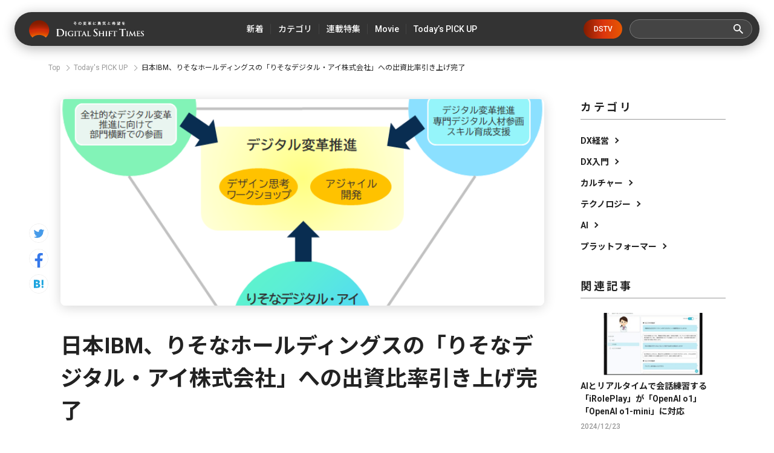

--- FILE ---
content_type: text/html; charset=utf-8
request_url: https://digital-shift.jp/flash_news/FN210105_3
body_size: 11546
content:












    <!doctype html>
    <html>
    <head>
        <!-- Google Tag Manager -->
<script>(function(w,d,s,l,i){w[l]=w[l]||[];w[l].push({'gtm.start':
new Date().getTime(),event:'gtm.js'});var f=d.getElementsByTagName(s)[0],
j=d.createElement(s),dl=l!='dataLayer'?'&l='+l:'';j.async=true;j.src=
'https://www.googletagmanager.com/gtm.js?id='+i+dl;f.parentNode.insertBefore(j,f);
})(window,document,'script','dataLayer','GTM-W6DQM8P');</script>
<!-- End Google Tag Manager -->




        <meta http-equiv="X-UA-Compatible" content="IE=edge">
        <meta charset="UTF-8">
        <meta name="viewport" content="width=device-width, initial-scale=1.0, user-scalable=0">
        <title>日本IBM、りそなホールディングスの「りそなデジタル・アイ株式会社」への出資比率引き上げ完了 - Digital Shift Times（デジタル シフト タイムズ） その変革に勇気と希望を</title>
        
        <link href="https://cdn.clipkit.co/tenants/591/sites/favicons/000/000/001/square/af4c322c-79fc-4c0a-9e52-e8421203f718.png?1558518639" rel="shortcut icon" type="image/vnd.microsoft.icon">
        <link rel="apple-touch-icon" href="https://cdn.clipkit.co/tenants/591/sites/touch_icons/000/000/001/square/4e36e2c1-d5f8-4bef-ae00-4b5fa44b039a.png?1559557236">
        <link rel="preconnect" href="https://fonts.googleapis.com">
        <link rel="preconnect" href="https://fonts.gstatic.com" crossorigin>
        <link href="https://fonts.googleapis.com/css2?family=Noto+Sans+JP:wght@400;500;700&family=Roboto:wght@400;500;700&family=Akshar:wght@400;600&display=swap" rel="stylesheet">
        <link href="https://cdn.clipkit.co/tenants/591/resources/assets/000/000/542/original/slick-theme.css?1685606679" rel="stylesheet">
        <link href="https://cdn.clipkit.co/tenants/591/resources/assets/000/000/543/original/slick.css?1685606679" rel="stylesheet">
        
          <link rel="stylesheet" href="https://cdn.clipkit.co/tenants/591/resources/assets/000/000/172/original/richtext.css?1603354153">
        
        <link rel="stylesheet" media="screen" href="https://cdn.clipkit.co/clipkit/stylesheets/application-1.0.css">
        <link href="https://cdn.clipkit.co/tenants/591/resources/assets/000/000/502/original/style.css?1718807831" rel="stylesheet">
        
        <script src="https://cdn.clipkit.co/tenants/591/resources/assets/000/000/534/original/jquery.min.js?1685606678"></script>

        <!--default-->
        <link rel="stylesheet" href="//maxcdn.bootstrapcdn.com/font-awesome/4.6.3/css/font-awesome.min.css">
        
        <!-- cookie.js  -->
        <script src="https://cdnjs.cloudflare.com/ajax/libs/jquery-cookie/1.4.1/jquery.cookie.js"></script>
        <!-- Lightcase -->
        
        
        <!-- digital day -->
        <link rel="stylesheet" href="https://cdn.clipkit.co/tenants/591/resources/assets/000/000/488/original/jquery.yycountdown.css?1633049403">  
        <script src="https://cdn.clipkit.co/tenants/591/resources/assets/000/000/487/original/jquery.yycountdown.min.js?1633049403"></script>
        <!--国際化対応-->
        <script>
          function I18nDummy() {}
          I18nDummy.prototype = {
            defaultLocale : function() { return 'ja'; } ,
            locale : function() { return 'ja'; }
          }
          window.I18n = I18nDummy;
        </script>
        
        
  
  
  
  
    <link rel="canonical" href="https://digital-shift.jp/flash_news/FN210105_3">
  
  
  
  
  
  
  <meta name="description" content="日本アイ・ビー・エム株式会社（以下、日本IBM）は、2020年8月13日に公表した株式譲渡に関する基本合意書に基づき、株式会社りそなホールディングス（以下、りそなHD）にディアンドアイ情報システムの株式を譲渡したと発表した。">
  <meta name="keywords" content="デジタルシフト,デジタルトランスフォーメーション">
  <meta name="twitter:card" content="summary_large_image">
  <meta name="twitter:domain" content="digital-shift.jp">
  <meta name="twitter:title" content="日本IBM、りそなホールディングスの「りそなデジタル・アイ株式会社」への出資比率引き上げ完了 - Digital Shift Times（デジタル シフト タイムズ） その変革に勇気と希望を">
  <meta name="twitter:image" content="https://cdn.clipkit.co/tenants/591/articles/images/000/002/245/large/f70c8858-6158-47c2-96e4-b385df3c68a6.png?1609813916">
  <meta name="twitter:description" content="日本アイ・ビー・エム株式会社（以下、日本IBM）は、2020年8月13日に公表した株式譲渡に関する基本合意書に基づき、株式会社りそなホールディングス（以下、りそなHD）にディアンドアイ情報システムの株式を譲渡したと発表した。">
  <meta property="og:site_name" content="Digital Shift Times（デジタル シフト タイムズ） その変革に勇気と希望を">
  <meta property="og:title" content="日本IBM、りそなホールディングスの「りそなデジタル・アイ株式会社」への出資比率引き上げ完了">
  <meta property="og:description" content="日本アイ・ビー・エム株式会社（以下、日本IBM）は、2020年8月13日に公表した株式譲渡に関する基本合意書に基づき、株式会社りそなホールディングス（以下、りそなHD）にディアンドアイ情報システムの株式を譲渡したと発表した。">
  <meta property="og:type" content="article">
  <meta property="og:url" content="https://digital-shift.jp/flash_news/FN210105_3">
  <meta property="og:image" content="https://cdn.clipkit.co/tenants/591/articles/images/000/002/245/large/f70c8858-6158-47c2-96e4-b385df3c68a6.png?1609813916">
  <script type="application/ld+json">
  {
    "@context": "http://schema.org",
    "@type": "NewsArticle",
    "mainEntityOfPage":{
      "@type":"WebPage",
      "@id": "https://digital-shift.jp/flash_news/FN210105_3"
    },
    "headline": "日本IBM、りそなホールディングスの「りそなデジタル・アイ株式会社」への出資比率引き上げ完了",
    "image": {
      "@type": "ImageObject",
      "url": "https://cdn.clipkit.co/tenants/591/articles/images/000/002/245/medium/f70c8858-6158-47c2-96e4-b385df3c68a6.png?1609813916",
      "width": 800,
      "height": 600
    },
    "datePublished": "2021-01-05T13:04:50+09:00",
    "dateModified": "2021-01-05T13:04:50+09:00",
    "author": {
      "@type": "Person",
      "name": "ライター"
    },
    "publisher": {
      "@type": "Organization",
      "name": "Digital Shift Times（デジタル シフト タイムズ） その変革に勇気と希望を",
      "logo": {
        "@type": "ImageObject",
        "url": "https://cdn.clipkit.co/tenants/591/sites/logos/000/000/001/logo_sm/54481d30-6240-4181-aba6-b9ad9ea020f8.png?1558518213"
      }
    },
    "description": "日本アイ・ビー・エム株式会社（以下、日本IBM）は、2020年8月13日に公表した株式譲渡に関する基本合意書に基づき、株式会社りそなホールディングス（以下、りそなHD）にディアンドアイ情報システムの株式を譲渡したと発表した。"
  }
  </script>

        <!-- headタグ内の下部に挿入されます -->

<!-- Facebook Pixel Code -->
<script>
!function(f,b,e,v,n,t,s)
{if(f.fbq)return;n=f.fbq=function(){n.callMethod?
n.callMethod.apply(n,arguments):n.queue.push(arguments)};
if(!f._fbq)f._fbq=n;n.push=n;n.loaded=!0;n.version='2.0';
n.queue=[];t=b.createElement(e);t.async=!0;
t.src=v;s=b.getElementsByTagName(e)[0];
s.parentNode.insertBefore(t,s)}(window,document,'script',
'https://connect.facebook.net/en_US/fbevents.js');
 fbq('init', '798632957314376'); 
fbq('track', 'PageView');
</script>
<noscript>
 <img height="1" width="1" 
src="https://www.facebook.com/tr?id=798632957314376&ev=PageView
&noscript=1"/>
</noscript>
<!-- End Facebook Pixel Code -->

<meta name="google-site-verification" content="1lqBs8v4TV28nGNETd2vDsdgaTUJiH21ATg2p6dWq58" />
    <meta name="csrf-param" content="authenticity_token" />
<meta name="csrf-token" content="7vW74w51jmpaIx7xXdc7T4NwN0UuHeox06RWXt53iNLgGEEtTviyZuWygjvlOKJsajuY5MXbP7yW8RT2ej9yWQ" /><script>window.routing_root_path = '';
window.site_name = 'media';
I18n.defaultLocale = 'ja';
I18n.locale = 'ja';</script></head>
	
    <body>
        <!-- bodyタグ内の上部に挿入されます -->

<!-- Google Tag Manager (noscript) -->
<noscript><iframe src="https://www.googletagmanager.com/ns.html?id=GTM-W6DQM8P"
height="0" width="0" style="display:none;visibility:hidden"></iframe></noscript>
<!-- End Google Tag Manager (noscript) -->

<!-- Vタグ -->
<script src="https://cdn.vdist.link/js/vtag.advertorial.20210412.js"></script>
<script>
 VTag.initTracker('Qysv0N4VRcKq4WMTl0IZ7A', 'd8af331f-7a82-4645-af82-fab3bd16b8be')
</script>

        <header class="l_header">
	<div class="inner flex">
	  
		  <div class="_logo"><a class="flex" href="/">
  			<img src="https://cdn.clipkit.co/tenants/591/resources/assets/000/000/531/original/logo.svg?1685606677" alt="Digital Shift Times（デジタル シフト タイムズ） その変革に勇気と希望を">
  		</a></div>
    
		<ul class="flex _nav">
			<li><a href="https://digital-shift.jp/pick-up"><span>新着</span></a></li>
			<li class="_parent_menu">
				<a><span>カテゴリ</span></a>
				<nav class="_child_menu">
					<ul class="flex">
						<li><a href="https://digital-shift.jp/dx_management">DX経営</a></li>
						<li><a href="https://digital-shift.jp/dx_introduction">DX入門</a></li>
						<li><a href="https://digital-shift.jp/culture">カルチャー</a></li>
						<li><a href="https://digital-shift.jp/technology">テクノロジー</a></li>
						<li><a href="https://digital-shift.jp/ai">AI</a></li>
						<li><a href="https://digital-shift.jp/platformer">プラットフォーマー</a></li>
					</ul>
				</nav>
			</li>
			<li><a href="https://digital-shift.jp/series"><span>連載特集</span></a></li>
			<li class="_parent_menu">
				<a><span>Movie</span></a>
				<nav class="_child_menu">
					<ul class="flex">
						<li><a href="https://digital-shift.jp/dstv">DSTV</a></li>
						<li><a href="https://digital-shift.jp/experience-report">体験レポート</a></li>
					</ul>
				</nav>
			</li>
			<li><a href="https://digital-shift.jp/flash_news"><span>Today’s PICK UP</span></a></li>
		</ul>
		<a class="_btn_dstv" href="https://digital-shift.jp/dstv">DSTV</a>
		<div class="prt_search">
			<form action="/search" role="search">
				<div class="_search flex">
					<input type="text" id="nav-keyword-search" name="q" value="" autocomplete="off">
					<button class="flex" type="submit"><img src="https://cdn.clipkit.co/tenants/591/resources/assets/000/000/521/original/ico_search.svg?1685606676"></button>
				</div>
			</form>
		</div>
		<i class="btn_menu_open"></i>
	</div>
</header>

<div class="forSp">
	<nav class="l_modal_menu" style="display: none;">
		<div class="inner">
			<div class="prt_search">
				<form action="/search" role="search">
					<div class="_search flex">
						<input type="text" id="nav-keyword-search" name="q" value="" autocomplete="off">
						<button class="flex" type="submit"><img src="https://cdn.clipkit.co/tenants/591/resources/assets/000/000/521/original/ico_search.svg?1685606676"></button>
					</div>
				</form>
			</div>
			<ul class="_nav">
				<li><a href="https://digital-shift.jp/pick-up"><span class="flex">新着</span></a></li>
				<li>
					<span class="flex _more">カテゴリ</span>
					<ul>
						<li><a href="https://digital-shift.jp/dx_management"><span class="flex">DX経営</span></a></li>
						<li><a href="https://digital-shift.jp/dx_introduction"><span class="flex">DX入門</span></a></li>
						<li><a href="https://digital-shift.jp/culture"><span class="flex">カルチャー</span></a></li>
						<li><a href="https://digital-shift.jp/technology"><span class="flex">テクノロジー</span></a></li>
						<li><a href="https://digital-shift.jp/ai"><span class="flex">AI</span></a></li>
						<li><a href="https://digital-shift.jp/platformer"><span class="flex">プラットフォーマー</span></a></li>
					</ul>
				</li>
				<li><a href="https://digital-shift.jp/series"><span class="flex">連載特集</span></a></li>
				<li>
					<span class="flex _more">Movie</span>
					<ul>
						<li><a href="https://digital-shift.jp/dstv"><span class="flex">DSTV</span></a></li>
						<li><a href="https://digital-shift.jp/experience-report"><span class="flex">体験レポート</span></a></li>
					</ul>
				</li>
				<li><a href="https://digital-shift.jp/flash_news"><span class="flex">Today’s PICK UP</span></a></li>
			</ul>
			<a class="_btn_dstv" href="https://digital-shift.jp/dstv">DSTV</a>
			<ul class="_sns flex">
				<li><a href="https://www.facebook.com/Digital.Shift.Times/" target="_blank"><img src="https://cdn.clipkit.co/tenants/591/resources/assets/000/000/525/original/ico_sns_fb_wt.svg?1685606677"></a></li>
				<li><a href="https://twitter.com/DST_edit" target="_blank"><img src="https://cdn.clipkit.co/tenants/591/resources/assets/000/000/529/original/ico_sns_tw_wt.svg?1685606677"></a></li>
				<li><a href="https://www.youtube.com/@Digital-Shift-Times/featured" target="_blank"><img src="https://cdn.clipkit.co/tenants/591/resources/assets/000/000/530/original/ico_sns_youtube_wt.svg?1685606677"></a></li>
			<li><a href="https://www.tiktok.com/@digitalshifttimes_ch?is_from_webapp=1&sender_device=pc" target="_blank"><img src="https://cdn.clipkit.co/tenants/591/resources/assets/000/000/527/original/ico_sns_tiktok_wt.svg?1685606677"></a></li>
			</ul>
		</div>
	</nav>
</div>



<div class="l_wrapper">
  

  




<nav class="l_breadcrumb">
  <div class="inner">
    <ul class="flex">
      
        <li class="flex" itemprop="itemListElement" itemscope itemtype="http://schema.org/ListItem">
          
          
          
          <a itemprop="item" href="/">
            <span itemprop="name">
              
                Top
              
            </span>
          </a>
          <meta itemprop="position" content="1">
          
          
        </li>
        
      
        <li class="flex" itemprop="itemListElement" itemscope itemtype="http://schema.org/ListItem">
          
          
          
          
          
          
          
          <a itemprop="item" href="/flash_news">
            <span itemprop="name">
              Today&#39;s PICK UP
            </span>
          </a>
          <meta itemprop="position" content="2">
          
          
          
          
          
          
        </li>
        
      
      <li class="flex" itemprop="itemListElement" itemscope itemtype="http://schema.org/ListItem">
        <strong itemprop="name">日本IBM、りそなホールディングスの「りそなデジタル・アイ株式会社」への出資比率引き上げ完了</strong>
        <meta itemprop="position" content="3">
      </li>
    </ul>
  </div>
</nav>



        
 

<div class="l_pg_article">
	<div class="inner flex">
		<div class="prt_article_sns">
			<ul>
				<li><a href="https://twitter.com/intent/tweet?url=https://digital-shift.jp/flash_news/FN210105_3&text=日本IBM、りそなホールディングスの「りそなデジタル・アイ株式会社」への出資比率引き上げ完了" target="_blank"><img src="https://cdn.clipkit.co/tenants/591/resources/assets/000/000/528/original/ico_sns_tw.svg?1685606677"></a></li>
				<li><a href="https://www.facebook.com/sharer/sharer.php?u=https://digital-shift.jp/flash_news/FN210105_3" target="_blank"><img src="https://cdn.clipkit.co/tenants/591/resources/assets/000/000/524/original/ico_sns_fb.svg?1685606677"></a></li>
				<li><a href="http://b.hatena.ne.jp/entry/https://digital-shift.jp/flash_news/FN210105_3" data-hatena-bookmark-title="日本IBM、りそなホールディングスの「りそなデジタル・アイ株式会社」への出資比率引き上げ完了" target="_blank"><img src="https://cdn.clipkit.co/tenants/591/resources/assets/000/000/526/original/ico_sns_hb.svg?1685606677"></a></li>
			</ul>
		</div>

		<div class="_main">
			<article>
				<section class="_head">
					<div class="_photo">
						<figure>
							<img src="https://cdn.clipkit.co/tenants/591/articles/images/000/002/245/large/f70c8858-6158-47c2-96e4-b385df3c68a6.png?1609813916">
						</figure>
					</div>
					<h1>日本IBM、りそなホールディングスの「りそなデジタル・アイ株式会社」への出資比率引き上げ完了</h1>
					<div class="_data">
						<p class="_date" itemprop="datePublished" datetime="2021-01-05 13:04:50 +0900">2021/1/5</p>
						<div class="_cat flex">
						  
						  
						  
						  
              
             
              
              <a href="/flash_news">Today&#39;s PICK UP</a>
      				
						  
						</div>
					</div>
					
					  <p class="_desc">日本アイ・ビー・エム株式会社（以下、日本IBM）は、2020年8月13日に公表した株式譲渡に関する基本合意書に基づき、株式会社りそなホールディングス（以下、りそなHD）にディアンドアイ情報システムの株式を譲渡したと発表した。</p>
          
          
          
          
          
          
         
          
        </section>
        <section class="_body ">
          
          
          
          

            
              
              
            
            
            
            
        
        
          <div class="article-item item_rich_text " id="item22470" data-item-id="22470" data-item-type="ItemRichText"><div class="item-body-hbr">これにより、りそなHDのディアンドアイ情報システムへの出資比率が15％から49％へ引き上がるとともに、ディアンドアイ情報システムは「りそなデジタル・アイ」へ商号変更を行い、りそなHDの戦略的パートナーとして新たなスタートを切るとのことだ。<br>
<br>
<span class="decoration-01">りそなデジタル・アイをDX領域の戦略的パートナーと位置づけ、りそなHDのDX戦略を加速</span><br>
りそなHDはAPIなどの戦略的な活用を通じて、本格的なシステム統合を行うことなくバンキングアプリやファンドラップなどの独自の商品・サービスを地域金融機関へ提供するオープンプラットフォーム化を推進している。りそなデジタル・アイがりそなHDのDX領域の戦略的パートナーになることによって、異業種も含めた幅広い連携を加速させ、顧客に新たな価値を提供する。<br>
<br>
<span class="decoration-01">DX人材の育成強化を通じて、顧客に新たな価値・体験を提供</span><br>
りそなHDは日本IBMからのDX人材の受け入れやりそなHDの従業員をりそなデジタル・アイのDX要員教育プログラムに参加させることなどを通じて、DX人材の育成を強化する。単なるデジタル化に留まることなく、仕組みやプロセスを構造的に変えることで、新たな顧客体験の創出に取り組む。<br>
<br>
【イメージ図】</div></div>
        
        

          
          

            
              
              
            
            
            
            
         
          
          <div class="article-item item_image item_image_center" id="item22471" data-item-id="22471" data-item-type="ItemImage">
            <div class="media">
              <div class="pull-sm-left">
                <a class="lightbox" href="https://cdn.clipkit.co/tenants/591/item_images/images/000/022/471/large/bc2b64e8-3500-4b4a-915a-5575fd3cd9e0.png?1609814313" title="">
                  <span class="inline-image">
                    <img class="img-responsive item-image" alt="" data-reference="" src="https://cdn.clipkit.co/tenants/591/item_images/images/000/022/471/original/bc2b64e8-3500-4b4a-915a-5575fd3cd9e0.png?1609814313">
                  </span>
                </a>
                
                <div class="media-body">
                  
                  
                
                
                  
                    <div class="cite">
                      <cite class="item-source">
                        
                          出典元：プレスリリース
                        
                      </cite>
                    </div>
                  
                </div>
              </div>
            </div>
          </div>

        

          
          
      
      
          
          
      

          
          
    
          
            
            
          
    
          
    
        </section>
        
        
        
				<section class="_tag">
					<h2>Article Tags</h2>
					
					<ul class="flex">
            
						  <li><a href="/tags/%E3%83%87%E3%82%B8%E3%82%BF%E3%83%AB%E3%82%B7%E3%83%95%E3%83%88">デジタルシフト</a></li>
            
						  <li><a href="/tags/%E3%83%87%E3%82%B8%E3%82%BF%E3%83%AB%E3%83%88%E3%83%A9%E3%83%B3%E3%82%B9%E3%83%95%E3%82%A9%E3%83%BC%E3%83%A1%E3%83%BC%E3%82%B7%E3%83%A7%E3%83%B3">デジタルトランスフォーメーション</a></li>
            
            
					</ul>
				</section>
				
			</article>
		</div>

    <div class="_aside">
	<section class="l_side_category">
		<h2>カテゴリ</h2>
		<ul>
			<li><a class="flex" href="https://digital-shift.jp/dx_management">DX経営</a></li>
			<li><a class="flex" href="https://digital-shift.jp/dx_introduction">DX入門</a></li>
			<li><a class="flex" href="https://digital-shift.jp/culture">カルチャー</a></li>
			<li><a class="flex" href="https://digital-shift.jp/technology">テクノロジー</a></li>
			<li><a class="flex" href="https://digital-shift.jp/ai">AI</a></li>
			<li><a class="flex" href="https://digital-shift.jp/platformer">プラットフォーマー</a></li>
		</ul>
	</section>
	<section class="l_side_related">
		<h2>関連記事</h2>
    
    
    
    
		  

		  

		  

		  
          
		  
		    
		    
		    
		    
		      
		         

	<div class="item_list_article">
		<a href="/flash_news/FN241223_1">
			<div class="_photo">
				<figure>
				  
				    <img src="https://cdn.clipkit.co/tenants/591/articles/images/000/009/543/medium/1d26e5fb-d059-432e-ab63-2c119cb8afc3.png?1734672682" alt="AIとリアルタイムで会話練習する「iRolePlay」が「OpenAI o1」「OpenAI o1-mini」に対応">
				  
				</figure>
			</div>
			<p class="t1">AIとリアルタイムで会話練習する「iRolePlay」が「OpenAI o1」「OpenAI o1-mini」に対応</p>
		</a>
		<div class="_data flex">
			<div class="_info">
				<p class="_date">2024/12/23</p>
			</div>
		</div>
	</div>



		        
		        
            
		      
		    
		      
		         

	<div class="item_list_article">
		<a href="/flash_news/FN241220_2">
			<div class="_photo">
				<figure>
				  
				    <img src="https://cdn.clipkit.co/tenants/591/articles/images/000/009/540/medium/8c7d3bac-87d4-4d10-9403-347e4515b685.png?1734662461" alt="SNSじゃないショートSNSアプリ「ブラックキャット・カーニバル」を提供開始">
				  
				</figure>
			</div>
			<p class="t1">SNSじゃないショートSNSアプリ「ブラックキャット・カーニバル」を提供開始</p>
		</a>
		<div class="_data flex">
			<div class="_info">
				<p class="_date">2024/12/20</p>
			</div>
		</div>
	</div>



		        
		        
            
		      
		    
		      
		         

	<div class="item_list_article">
		<a href="/flash_news/FN241223_4">
			<div class="_photo">
				<figure>
				  
				    <img src="https://cdn.clipkit.co/tenants/591/articles/images/000/009/547/medium/deb2829a-813e-4111-be48-d9bf52d43983.png?1734674127" alt="東京都の「保活ワンストッププロジェクト」にユニファの「ルクミー」が参画">
				  
				</figure>
			</div>
			<p class="t1">東京都の「保活ワンストッププロジェクト」にユニファの「ルクミー」が参画</p>
		</a>
		<div class="_data flex">
			<div class="_info">
				<p class="_date">2024/12/23</p>
			</div>
		</div>
	</div>



		        
		        
            
		      
		    
		      
		         

	<div class="item_list_article">
		<a href="/flash_news/FN241226_4">
			<div class="_photo">
				<figure>
				  
				    <img src="https://cdn.clipkit.co/tenants/591/articles/images/000/009/588/medium/02b638cf-284c-404c-8d10-861acdb335ed.png?1735099318" alt="AROUSAL Tech、プレシリーズAラウンドで総額2億円の資金調達を実施。AIツール特化型のeラーニングサービスで、DXを推進。">
				  
				</figure>
			</div>
			<p class="t1">AROUSAL Tech、プレシリーズAラウンドで総額2億円の資金調達を実施。AIツール特化型のeラーニングサービスで、DXを推進。</p>
		</a>
		<div class="_data flex">
			<div class="_info">
				<p class="_date">2024/12/26</p>
			</div>
		</div>
	</div>



		        
		        
            
		      
		    
		      
		         

	<div class="item_list_article">
		<a href="/flash_news/FN241225_3">
			<div class="_photo">
				<figure>
				  
				    <img src="https://cdn.clipkit.co/tenants/591/articles/images/000/009/583/medium/2e8e7023-039f-42ab-9ca2-5a1050455c8a.png?1735005899" alt="理想の声になれるアプリ！？スマホで使えるAIリアルタイムボイスチェンジャーの「ボイミー」をリリース。マイクに向かって喋るだけで、誰でも萌え声やイケボ風に音声変換が可能に。">
				  
				</figure>
			</div>
			<p class="t1">理想の声になれるアプリ！？スマホで使えるAIリアルタイムボイスチェンジャーの「ボイミー」をリリース。マイクに向かって喋るだけで、誰でも萌え声やイケボ風に音声変換が可能に。</p>
		</a>
		<div class="_data flex">
			<div class="_info">
				<p class="_date">2024/12/25</p>
			</div>
		</div>
	</div>



		        
		        
            
              
		  
	</section>
	<section class="l_side_popular">
		<h2>人気記事</h2>
		
		
		
		  
			
		     

	<div class="item_list_article">
		<a href="/startup_technology/200805">
			<div class="_photo">
				<figure>
				  
				    <img src="https://cdn.clipkit.co/tenants/591/articles/images/000/001/163/medium/824626c0-bb81-495a-9eff-552d5e7b75f4.png?1596599916" alt="美容室の鏡がスマートデバイスに！ミラーロイド社の最新loTミラーを体験してみた。">
				  
				</figure>
			</div>
			<p class="t1">美容室の鏡がスマートデバイスに！ミラーロイド社の最新loTミラーを体験してみた。</p>
		</a>
		<div class="_data flex">
			<div class="_info">
				<p class="_date">2020/8/5</p>
			</div>
		</div>
	</div>



		  
			
    
		  
			
		     

	<div class="item_list_article">
		<a href="/china/220202">
			<div class="_photo">
				<figure>
				  
				    <img src="https://cdn.clipkit.co/tenants/591/articles/images/000/004/778/medium/6030ccfb-95c1-4034-9c67-f4d45892ab9a.png?1643269162" alt="中国EV市場を席巻する、三大新興メーカーを徹底分析。脅威の中国EVメーカー最新事情・後編【中国デジタル企業最前線】">
				  
				</figure>
			</div>
			<p class="t1">中国EV市場を席巻する、三大新興メーカーを徹底分析。脅威の中国EVメーカー最新事情・後編【中国デジタル企業最前線】</p>
		</a>
		<div class="_data flex">
			<div class="_info">
				<p class="_date">2022/2/2</p>
			</div>
		</div>
	</div>



		  
			
    
		  
			
		     

	<div class="item_list_article">
		<a href="/startup_technology/220524">
			<div class="_photo">
				<figure>
				  
				    <img src="https://cdn.clipkit.co/tenants/591/articles/images/000/005/457/medium/d800c8f5-e3f2-476e-8478-912bcfb139d8.png?1653310547" alt="クリエイター支援プラットフォーム「Patreon（パトレオン）」〜海外ユニコーンウォッチ #9〜">
				  
				</figure>
			</div>
			<p class="t1">クリエイター支援プラットフォーム「Patreon（パトレオン）」〜海外ユニコーンウォッチ #9〜</p>
		</a>
		<div class="_data flex">
			<div class="_info">
				<p class="_date">2022/5/24</p>
			</div>
		</div>
	</div>



		  
			
    
		  
			
		     

	<div class="item_list_article">
		<a href="/marketing/190703">
			<div class="_photo">
				<figure>
				  
				    <img src="https://cdn.clipkit.co/tenants/591/articles/images/000/000/079/medium/cf79ea78-2f49-4478-8dc5-9bb1fcc547b1.png?1562050832" alt="「店舗は初めてゲランという世界観に触れる場所」　デジタルシフト成功の秘訣は、店舗との密な連携">
				  
				</figure>
			</div>
			<p class="t1">「店舗は初めてゲランという世界観に触れる場所」　デジタルシフト成功の秘訣は、店舗との密な連携</p>
		</a>
		<div class="_data flex">
			<div class="_info">
				<p class="_date">2019/7/3</p>
			</div>
		</div>
	</div>



		  
			
    
		  
			
		     

	<div class="item_list_article">
		<a href="/platformer/230713">
			<div class="_photo">
				<figure>
				  
				    <img src="https://cdn.clipkit.co/tenants/591/articles/images/000/007/660/medium/96c7449c-4005-4139-b5f2-9c9833e50cee.jpg?1689063880" alt="金利4%超の「アップル銀行」が日本に上陸したら。影響を受ける企業・業種は？">
				  
				</figure>
			</div>
			<p class="t1">金利4%超の「アップル銀行」が日本に上陸したら。影響を受ける企業・業種は？</p>
		</a>
		<div class="_data flex">
			<div class="_info">
				<p class="_date">2023/7/13</p>
			</div>
		</div>
	</div>



		  
			
    
	</section>
</div>

	</div>
</div>
<div class="_pos_scr"></div>




<section class="l_related">
	<div class="inner">
		<div class="prt_ttl_h2 flex">
			<h2>Related Articles</h2>
			<span>関連記事</span>
		</div>
    
    
    
    
    
		<div class="prt_related_slider" id="prt_related_slider">
		  

		  

		  

		  
          
		  
		    
		    
		    
		    
		      
		        

<div class="_item">
	<div class="item_list_article" id="article_1">
		<a href="/flash_news/FN241223_3">
			<div class="_photo">
				<figure>
				  
				    <img src="https://cdn.clipkit.co/tenants/591/articles/images/000/009/545/medium/1858c133-789c-4b0c-99b5-7bce2112c2a4.png?1734673361" alt="【ECサイト運営の業務効率に関する調査】ECサイト運営者の87.9％が業務自動化を希望するも、費用面が最大の障壁">
				  
				</figure>
			</div>
			<p class="t1">【ECサイト運営の業務効率に関する調査】ECサイト運営者の87.9％が業務自動化を希望するも、費用面が最大の障壁</p>
		</a>
		<div class="_data flex">
			<div class="_info">
				<p class="_date">2024/12/23</p>
				
				<a class="_cat" href="/flash_news">Today&#39;s PICK UP</a>
				
				
			</div>
			<i class="_more"></i>
		</div>
	</div>
</div>

		        
		        
            
		      
		    
		      
		        

<div class="_item">
	<div class="item_list_article" id="article_2">
		<a href="/flash_news/FN241220_4">
			<div class="_photo">
				<figure>
				  
				    <img src="https://cdn.clipkit.co/tenants/591/articles/images/000/009/542/medium/9a3463c0-f85c-4be7-bd2c-ab87e73c4a6e.png?1734663239" alt="「Stella AI」に、Webブラウザを使いながらワンクリックで生成AIが利用できる新機能「Stella AI for Chrome」のβ版を提供">
				  
				</figure>
			</div>
			<p class="t1">「Stella AI」に、Webブラウザを使いながらワンクリックで生成AIが利用できる新機能「Stella AI for Chrome」のβ版を提供</p>
		</a>
		<div class="_data flex">
			<div class="_info">
				<p class="_date">2024/12/20</p>
				
				<a class="_cat" href="/flash_news">Today&#39;s PICK UP</a>
				
				
			</div>
			<i class="_more"></i>
		</div>
	</div>
</div>

		        
		        
            
		      
		    
		      
		        

<div class="_item">
	<div class="item_list_article" id="article_3">
		<a href="/flash_news/FN241226_3">
			<div class="_photo">
				<figure>
				  
				    <img src="https://cdn.clipkit.co/tenants/591/articles/images/000/009/587/medium/229b143f-df49-45f7-96c3-df03b11b9eb6.png?1735099140" alt="「GMO賃貸DX 入居者アプリ」で、入居者対応の進捗を一元的に可視化する『ダッシュボード機能』を提供開始【GMO ReTech】">
				  
				</figure>
			</div>
			<p class="t1">「GMO賃貸DX 入居者アプリ」で、入居者対応の進捗を一元的に可視化する『ダッシュボード機能』を提供開始【GMO ReTech】</p>
		</a>
		<div class="_data flex">
			<div class="_info">
				<p class="_date">2024/12/26</p>
				
				<a class="_cat" href="/flash_news">Today&#39;s PICK UP</a>
				
				
			</div>
			<i class="_more"></i>
		</div>
	</div>
</div>

		        
		        
            
		      
		    
		      
		        

<div class="_item">
	<div class="item_list_article" id="article_4">
		<a href="/flash_news/FN241225_1">
			<div class="_photo">
				<figure>
				  
				    <img src="https://cdn.clipkit.co/tenants/591/articles/images/000/009/581/medium/772f841c-84b6-4431-9979-66f6f7141595.png?1735003324" alt="【特許登録】リテールメディア広告エンジン「ZETA AD」が正式に特許を取得">
				  
				</figure>
			</div>
			<p class="t1">【特許登録】リテールメディア広告エンジン「ZETA AD」が正式に特許を取得</p>
		</a>
		<div class="_data flex">
			<div class="_info">
				<p class="_date">2024/12/25</p>
				
				<a class="_cat" href="/flash_news">Today&#39;s PICK UP</a>
				
				
			</div>
			<i class="_more"></i>
		</div>
	</div>
</div>

		        
		        
            
		      
		    
		      
		        

<div class="_item">
	<div class="item_list_article" id="article_5">
		<a href="/flash_news/FN241224_4">
			<div class="_photo">
				<figure>
				  
				    <img src="https://cdn.clipkit.co/tenants/591/articles/images/000/009/580/medium/2c03bec3-65d0-458e-9c62-f96a78a8399f.png?1734942866" alt="面接官スキルの強化を支援する「面トレAI powered by PKSHA AI Coach」の提供開始">
				  
				</figure>
			</div>
			<p class="t1">面接官スキルの強化を支援する「面トレAI powered by PKSHA AI Coach」の提供開始</p>
		</a>
		<div class="_data flex">
			<div class="_info">
				<p class="_date">2024/12/24</p>
				
				<a class="_cat" href="/flash_news">Today&#39;s PICK UP</a>
				
				
			</div>
			<i class="_more"></i>
		</div>
	</div>
</div>

		        
		        
            
              
		  
		  
  	</div>
	</div>
</section>






<section class="l_top_special _pg">
	<div class="inner">
		<div class="prt_ttl_h2 flex">
			<h2>Special Features</h2>
			<span>連載特集</span>
		</div>
		
		<div class="prt_special_slider">
		  
			  <div class="_item">
				  <div class="_bnr">
					  <a href="/digitalshift_strategy">
						  <img src="https://cdn.clipkit.co/tenants/591/collection_item_images/images/000/000/016/original/efd730ec-3800-4e38-8a03-927dff2ee764.png?1646791193" alt="世界最先端のデジタルシフト戦略">
					  </a>
				  </div>
			  </div>
			
			  <div class="_item">
				  <div class="_bnr">
					  <a href="/grow_disparity">
						  <img src="https://cdn.clipkit.co/tenants/591/collection_item_images/images/000/000/019/original/4e5dbdac-3428-484b-be98-e251d609d9e7.jpg?1685608109" alt="DX格差拡大中">
					  </a>
				  </div>
			  </div>
			
			  <div class="_item">
				  <div class="_bnr">
					  <a href="/reading_from_ipo">
						  <img src="https://cdn.clipkit.co/tenants/591/collection_item_images/images/000/000/020/original/43107476-ad3f-440c-9e20-3c4c66bfcec0.jpg?1685608185" alt="IPOから読み解く、デジタルシフト">
					  </a>
				  </div>
			  </div>
			
			  <div class="_item">
				  <div class="_bnr">
					  <a href="/challengers">
						  <img src="https://cdn.clipkit.co/tenants/591/collection_item_images/images/000/000/018/original/6deaf42a-f914-45e2-b7d5-efa4d6e8eb03.jpg?1681478230" alt="DIGITAL SHIFT TIMES FOR CHALLENGERS">
					  </a>
				  </div>
			  </div>
			
			  <div class="_item">
				  <div class="_bnr">
					  <a href="/dss2021-report">
						  <img src="https://cdn.clipkit.co/tenants/591/collection_item_images/images/000/000/014/original/a4d30878-ef63-4319-9c17-faeb365a02b5.png?1621990847" alt="イベントレポート From DIGITAL SHIFT SUMMIT 2021">
					  </a>
				  </div>
			  </div>
			
			  <div class="_item">
				  <div class="_bnr">
					  <a href="/society5.0">
						  <img src="https://cdn.clipkit.co/tenants/591/collection_item_images/images/000/000/004/original/07ce900d-9c23-4043-b4f1-e0a96d694e13.png?1615520242" alt="Society5.0 超スマート社会">
					  </a>
				  </div>
			  </div>
			
			  <div class="_item">
				  <div class="_bnr">
					  <a href="/unicorn">
						  <img src="https://cdn.clipkit.co/tenants/591/collection_item_images/images/000/000/005/original/2e3e32fe-5027-4176-ad3d-1626c8a47295.png?1615520255" alt="ユニコーンウォッチ">
					  </a>
				  </div>
			  </div>
			
			  <div class="_item">
				  <div class="_bnr">
					  <a href="/self-driving">
						  <img src="https://cdn.clipkit.co/tenants/591/collection_item_images/images/000/000/006/original/fa8d1732-5e60-42af-bc8b-e1bbc5afc851.png?1615520269" alt="これからモビリティはどう変わるのか？自動運転ラボ">
					  </a>
				  </div>
			  </div>
			
			  <div class="_item">
				  <div class="_bnr">
					  <a href="/privtech">
						  <img src="https://cdn.clipkit.co/tenants/591/collection_item_images/images/000/000/007/original/8123cc2e-47d7-42d3-99d4-00b65640be97.png?1615520298" alt="PrivTech - プライブテック -">
					  </a>
				  </div>
			  </div>
			
			  <div class="_item">
				  <div class="_bnr">
					  <a href="/cec">
						  <img src="https://cdn.clipkit.co/tenants/591/collection_item_images/images/000/000/008/original/f21bb2dd-5b1d-4007-b171-5fa50421b145.png?1615520312" alt="Customer Engagement Conference">
					  </a>
				  </div>
			  </div>
			
		</div>
		
		
		  <a class="item_btn_sm " href="https://digital-shift.jp/series">See More</a>
		
	</div>
</section>









<section class="l_top_popular _pg">
	<div class="inner">
		<div class="prt_ttl_h2 flex">
			<h2>Popular Posts</h2>
			<span>人気記事</span>
		</div>
		<ul class="_tab flex">
			<li><a class="select">月間</a></li>
			<li><a>総合</a></li>
		</ul>
		<div class="prt_box_popular">
		  
		  
			<div class="prt_popular_slider" id="prt_popular_slider_monthly">
			  
			    
			    
				    <div class="_item">
					     


	<div class="item_list_article" id="article_1">
		<a href="/startup_technology/200805">
			<div class="_photo">
				<figure>
				  
				    <img src="https://cdn.clipkit.co/tenants/591/articles/images/000/001/163/medium/824626c0-bb81-495a-9eff-552d5e7b75f4.png?1596599916" alt="美容室の鏡がスマートデバイスに！ミラーロイド社の最新loTミラーを体験してみた。">
				  
				</figure>
			</div>
			<p class="t1">美容室の鏡がスマートデバイスに！ミラーロイド社の最新loTミラーを体験してみた。</p>
		</a>
		<div class="_data flex">
			<div class="_info">
				<p class="_date">2020/8/5</p>
				
				<a class="_cat" href="https://digital-shift.jp/technology">テクノロジー</a>
				
			</div>
			<i class="_more"></i>
		</div>
	</div>



					    
					    
				    </div>
				  
				  
        
			    
			    
				    <div class="_item">
					     


	<div class="item_list_article" id="article_2">
		<a href="/china/220202">
			<div class="_photo">
				<figure>
				  
				    <img src="https://cdn.clipkit.co/tenants/591/articles/images/000/004/778/medium/6030ccfb-95c1-4034-9c67-f4d45892ab9a.png?1643269162" alt="中国EV市場を席巻する、三大新興メーカーを徹底分析。脅威の中国EVメーカー最新事情・後編【中国デジタル企業最前線】">
				  
				</figure>
			</div>
			<p class="t1">中国EV市場を席巻する、三大新興メーカーを徹底分析。脅威の中国EVメーカー最新事情・後編【中国デジタル企業最前線】</p>
		</a>
		<div class="_data flex">
			<div class="_info">
				<p class="_date">2022/2/2</p>
				
				<a class="_cat" href="https://digital-shift.jp/technology">テクノロジー</a>
				
			</div>
			<i class="_more"></i>
		</div>
	</div>



					    
					    
				    </div>
				  
				  
        
			    
			    
				    <div class="_item">
					     


	<div class="item_list_article" id="article_3">
		<a href="/startup_technology/220524">
			<div class="_photo">
				<figure>
				  
				    <img src="https://cdn.clipkit.co/tenants/591/articles/images/000/005/457/medium/d800c8f5-e3f2-476e-8478-912bcfb139d8.png?1653310547" alt="クリエイター支援プラットフォーム「Patreon（パトレオン）」〜海外ユニコーンウォッチ #9〜">
				  
				</figure>
			</div>
			<p class="t1">クリエイター支援プラットフォーム「Patreon（パトレオン）」〜海外ユニコーンウォッチ #9〜</p>
		</a>
		<div class="_data flex">
			<div class="_info">
				<p class="_date">2022/5/24</p>
				
				<a class="_cat" href="https://digital-shift.jp/platformer">プラットフォーマー</a>
				
			</div>
			<i class="_more"></i>
		</div>
	</div>



					    
					    
				    </div>
				  
				  
        
			    
			    
				    <div class="_item">
					     


	<div class="item_list_article" id="article_4">
		<a href="/marketing/190703">
			<div class="_photo">
				<figure>
				  
				    <img src="https://cdn.clipkit.co/tenants/591/articles/images/000/000/079/medium/cf79ea78-2f49-4478-8dc5-9bb1fcc547b1.png?1562050832" alt="「店舗は初めてゲランという世界観に触れる場所」　デジタルシフト成功の秘訣は、店舗との密な連携">
				  
				</figure>
			</div>
			<p class="t1">「店舗は初めてゲランという世界観に触れる場所」　デジタルシフト成功の秘訣は、店舗との密な連携</p>
		</a>
		<div class="_data flex">
			<div class="_info">
				<p class="_date">2019/7/3</p>
				
				<a class="_cat" href="https://digital-shift.jp/technology">テクノロジー</a>
				
			</div>
			<i class="_more"></i>
		</div>
	</div>



					    
					    
				    </div>
				  
				  
        
			    
			    
				    <div class="_item">
					     


	<div class="item_list_article" id="article_5">
		<a href="/platformer/230713">
			<div class="_photo">
				<figure>
				  
				    <img src="https://cdn.clipkit.co/tenants/591/articles/images/000/007/660/medium/96c7449c-4005-4139-b5f2-9c9833e50cee.jpg?1689063880" alt="金利4%超の「アップル銀行」が日本に上陸したら。影響を受ける企業・業種は？">
				  
				</figure>
			</div>
			<p class="t1">金利4%超の「アップル銀行」が日本に上陸したら。影響を受ける企業・業種は？</p>
		</a>
		<div class="_data flex">
			<div class="_info">
				<p class="_date">2023/7/13</p>
				
				<a class="_cat" href="https://digital-shift.jp/platformer">プラットフォーマー</a>
				
			</div>
			<i class="_more"></i>
		</div>
	</div>



					    
					    
				    </div>
				  
				  
            
			</div>
		</div>
		<div class="prt_box_popular _vanish">
		  
		  
			<div class="prt_popular_slider" id="prt_popular_slider_all">
			  
          
          
				    <div class="_item">
					     


	<div class="item_list_article" id="article_1">
		<a href="/startup_technology/MZ200224">
			<div class="_photo">
				<figure>
				  
				    <img src="https://cdn.clipkit.co/tenants/591/articles/images/000/000/357/medium/df71801e-b83e-4e5d-888b-0cd7781e3fb3.png?1582192152" alt="ただの激安通販アプリじゃない。AmazonにもマネできないWishの戦略 ～デジタルシフト未来マガジン〜">
				  
				</figure>
			</div>
			<p class="t1">ただの激安通販アプリじゃない。AmazonにもマネできないWishの戦略 ～デジタルシフト未来マガジン〜</p>
		</a>
		<div class="_data flex">
			<div class="_info">
				<p class="_date">2020/2/25</p>
				
				<a class="_cat" href="https://digital-shift.jp/platformer">プラットフォーマー</a>
				
			</div>
			<i class="_more"></i>
		</div>
	</div>



					    
					    
				    </div>
				  
				  
				
          
          
				    <div class="_item">
					     


	<div class="item_list_article" id="article_2">
		<a href="/china/220202">
			<div class="_photo">
				<figure>
				  
				    <img src="https://cdn.clipkit.co/tenants/591/articles/images/000/004/778/medium/6030ccfb-95c1-4034-9c67-f4d45892ab9a.png?1643269162" alt="中国EV市場を席巻する、三大新興メーカーを徹底分析。脅威の中国EVメーカー最新事情・後編【中国デジタル企業最前線】">
				  
				</figure>
			</div>
			<p class="t1">中国EV市場を席巻する、三大新興メーカーを徹底分析。脅威の中国EVメーカー最新事情・後編【中国デジタル企業最前線】</p>
		</a>
		<div class="_data flex">
			<div class="_info">
				<p class="_date">2022/2/2</p>
				
				<a class="_cat" href="https://digital-shift.jp/technology">テクノロジー</a>
				
			</div>
			<i class="_more"></i>
		</div>
	</div>



					    
					    
				    </div>
				  
				  
				
          
          
				    <div class="_item">
					     


	<div class="item_list_article" id="article_3">
		<a href="/platformer/230713">
			<div class="_photo">
				<figure>
				  
				    <img src="https://cdn.clipkit.co/tenants/591/articles/images/000/007/660/medium/96c7449c-4005-4139-b5f2-9c9833e50cee.jpg?1689063880" alt="金利4%超の「アップル銀行」が日本に上陸したら。影響を受ける企業・業種は？">
				  
				</figure>
			</div>
			<p class="t1">金利4%超の「アップル銀行」が日本に上陸したら。影響を受ける企業・業種は？</p>
		</a>
		<div class="_data flex">
			<div class="_info">
				<p class="_date">2023/7/13</p>
				
				<a class="_cat" href="https://digital-shift.jp/platformer">プラットフォーマー</a>
				
			</div>
			<i class="_more"></i>
		</div>
	</div>



					    
					    
				    </div>
				  
				  
				
          
          
				    <div class="_item">
					     


	<div class="item_list_article" id="article_4">
		<a href="/startup_technology/210512">
			<div class="_photo">
				<figure>
				  
				    <img src="https://cdn.clipkit.co/tenants/591/articles/images/000/003/140/medium/8a5e9c82-d097-4cb0-b1f2-bb6c6a528bf2.png?1619595796" alt="「8割以上の精度で、赤ちゃんが泣く理由が判明」CES2021イノベーションアワード受賞。注目の日本発ベビーテック企業とは">
				  
				</figure>
			</div>
			<p class="t1">「8割以上の精度で、赤ちゃんが泣く理由が判明」CES2021イノベーションアワード受賞。注目の日本発ベビーテック企業とは</p>
		</a>
		<div class="_data flex">
			<div class="_info">
				<p class="_date">2021/5/12</p>
				
				<a class="_cat" href="https://digital-shift.jp/technology">テクノロジー</a>
				
			</div>
			<i class="_more"></i>
		</div>
	</div>



					    
					    
				    </div>
				  
				  
				
          
          
				    <div class="_item">
					     


	<div class="item_list_article" id="article_5">
		<a href="/startup_technology/210215">
			<div class="_photo">
				<figure>
				  
				    <img src="https://cdn.clipkit.co/tenants/591/articles/images/000/002/531/medium/19261912-20b0-4cf9-ad7d-eb97c16efd55.png?1612776512" alt="世界のMaaS先進事例7選。鉄道・バス・タクシーなど交通手段を統合したサブスクモデルも！">
				  
				</figure>
			</div>
			<p class="t1">世界のMaaS先進事例7選。鉄道・バス・タクシーなど交通手段を統合したサブスクモデルも！</p>
		</a>
		<div class="_data flex">
			<div class="_info">
				<p class="_date">2021/2/15</p>
				
				<a class="_cat" href="https://digital-shift.jp/technology">テクノロジー</a>
				
			</div>
			<i class="_more"></i>
		</div>
	</div>



					    
					    
				    </div>
				  
				  
				    
			</div>
		</div>
		<a class="item_btn_sm" href="https://digital-shift.jp/popular-articles">See More</a>
	</div>
</section>





        </div>

<footer class="l_footer">
	<div class="inner">
		<a class="_logo" href="/"><img src="https://cdn.clipkit.co/tenants/591/resources/assets/000/000/531/original/logo.svg?1685606677" alt="Digital Shift Times（デジタル シフト タイムズ） その変革に勇気と希望を"></a>
		<ul class="_sns flex">
			<li><a href="https://twitter.com/DST_edit" target="_blank"><img src="https://cdn.clipkit.co/tenants/591/resources/assets/000/000/529/original/ico_sns_tw_wt.svg?1685606677"></a></li>
			<li><a href="https://www.facebook.com/Digital.Shift.Times/" target="_blank"><img src="https://cdn.clipkit.co/tenants/591/resources/assets/000/000/525/original/ico_sns_fb_wt.svg?1685606677"></a></li>
			<li><a href="https://www.youtube.com/@Digital-Shift-Times/featured" target="_blank"><img src="https://cdn.clipkit.co/tenants/591/resources/assets/000/000/530/original/ico_sns_youtube_wt.svg?1685606677"></a></li>
			<li><a href="https://www.tiktok.com/@digitalshifttimes_ch?is_from_webapp=1&sender_device=pc" target="_blank"><img src="https://cdn.clipkit.co/tenants/591/resources/assets/000/000/527/original/ico_sns_tiktok_wt.svg?1685606677"></a></li>
		</ul>
		<ul class="flex _nav">
			<li><a href="/about_digital-shift-times">デジタルシフトタイムズとは</a></li>
			<li><a href="/startup_technology/about_digital-shift">デジタルシフトとは</a></li>
			<li><a href="/company">運営会社</a></li>
			<li><a href="https://digital-holdings.co.jp/contact_dst" target="_blank">お問い合わせ</a></li>
			<li><a href="https://digital-holdings.co.jp/privacy" target="_blank">プライバシーポリシー</a></li>
			<li><a href="/ad-terms">広告掲載</a></li>
			<li><a href="/terms">利用規約</a></li>
		</ul>
		<p class="_copy">&copy; Digital Shift Times. All Rights Reserved.</p>
	</div>
</footer>

        <script src="https://cdn.clipkit.co/tenants/591/resources/assets/000/000/544/original/slick.min.js?1685606680"></script>
        <script src="https://cdn.clipkit.co/tenants/591/resources/assets/000/000/532/original/common.js?1685606677"></script>
        

        <!-- リニューアル以前からのtag -->
        <script>
          $(document).ready( function () {
              var domain = location.href.match(/^http?(s)?(:\/\/[a-zA-Z0-9-.:]+)/i)[0];
              $('a[href^=http]').not('[href*="'+domain+'"]').attr('target','_blank');
           
              // ドメイン名の取得はlocationプロパティでも取得することができます。
              // 正規表現で取得した例
              console.log(domain);
           
              // locationプロパティを使用する場合
              console.log(location.hostname);
           
              // locationプロパティPort番号を含む場合
              console.log(location.host);
          })
        </script> 

        <!-- ADPLAN tag-->

<script type="text/javascript">
/**
 * ADPLAN v7 Page View Tag
 * Opt, Inc. All rights reserved.
 */
if (!window._adp) { window._adp = []; }
window._adp.push({
  emailOrUserIdForMatching: null, // クロスデバイス用のメールアドレスまたは会員ID
  title: null, // イベント発生ページのページタイトル（設定しない場合自動取得）
  locationUrl: null, // イベント発生ページのURL（設定しない場合自動取得）
  pvDetail: {}, // 任意のパラメータ
  specificParameters: {
    identifier: null // ユーザー識別子
  },
  s: "ws",
  a: "252",
  u: "https://a252.tracker.adplan7.com/ws/v/j/252",
  db: "https://a252.tracker.adplan7.com/db/pb/252",
  d: "https://a252.tracker.adplan7.com/",
  cd: ["digital-shift.jp"]
});
(function(t) {
  var i = document.createElement(t), s;
  i.type = "text/javascript";
  i.src = "https://widget.adplan7.com/s/1.0/ws.js";
  i.charset = "UTF-8";
  i.async = true;
  s = document.getElementsByTagName(t)[0];
  s.parentNode.insertBefore(i, s);
})("script");
</script>


    <script async="async" defer="defer" src="//www.instagram.com/embed.js"></script><script src="//cdn.clipkit.co/clipkit_assets/beacon-414f23f8ff2b763f9a6861cc093f7ad22529a6ba44cd8cf474410fb416eaa182.js" async="async" id="clipkit-beacon" data-page-type="article" data-page-id="2245" data-domain="digital-shift.jp" data-url="/flash_news/FN210105_3" data-href="https://digital-shift.jp/media/beacon"></script><script async="async" data-label="saas" src="//b.clipkit.co/"></script>

<!--Clipkit(R) v14.22.12-20260113 Copyright (C) 2026 VECTOR Inc.-->

</body>
</html>





--- FILE ---
content_type: image/svg+xml
request_url: https://cdn.clipkit.co/tenants/591/resources/assets/000/000/528/original/ico_sns_tw.svg?1685606677
body_size: -72
content:
<svg id="twitter" xmlns="http://www.w3.org/2000/svg" width="32" height="32" viewBox="0 0 32 32">
  <path id="パス_19085" data-name="パス 19085" d="M32,16A16,16,0,1,1,16,0,16,16,0,0,1,32,16" fill="#fff"/>
  <path id="パス_19086" data-name="パス 19086" d="M95.412,129.785a10.9,10.9,0,0,0,10.974-10.974q0-.251-.011-.5a7.849,7.849,0,0,0,1.924-2,7.7,7.7,0,0,1-2.215.607,3.871,3.871,0,0,0,1.7-2.134,7.729,7.729,0,0,1-2.449.936,3.861,3.861,0,0,0-6.573,3.518,10.95,10.95,0,0,1-7.95-4.03A3.86,3.86,0,0,0,92,120.362a3.829,3.829,0,0,1-1.747-.483c0,.016,0,.032,0,.049a3.859,3.859,0,0,0,3.094,3.781,3.853,3.853,0,0,1-1.742.066,3.862,3.862,0,0,0,3.6,2.679,7.74,7.74,0,0,1-4.79,1.651,7.858,7.858,0,0,1-.92-.053,10.92,10.92,0,0,0,5.912,1.732" transform="translate(-82.34 -105.346)" fill="#479be9"/>
</svg>
